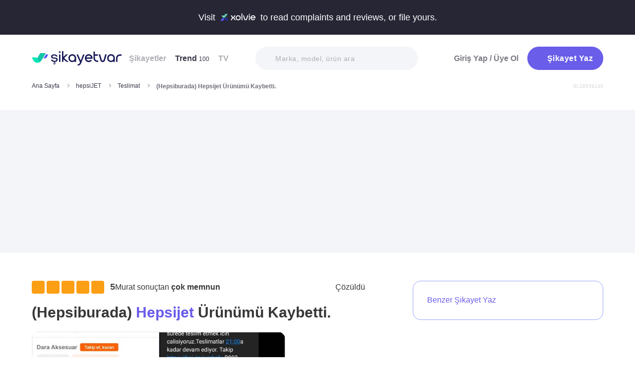

--- FILE ---
content_type: image/svg+xml
request_url: https://files.sikayetvar.com/lg/cmp/13/139359.svg?1747394711
body_size: 2497
content:
<?xml version="1.0" encoding="UTF-8"?>
<svg xmlns="http://www.w3.org/2000/svg" width="200" height="42" viewBox="0 0 200 42" fill="none">
  <path d="M7.26606 0.288879V12.7407H7.4076C8.16247 11.4373 9.29477 10.3828 10.6544 9.70792C11.851 9.10473 13.1678 8.77993 14.5102 8.75884C16.0114 8.70823 17.5082 8.95288 18.9107 9.47592C19.9744 9.89351 20.9094 10.5811 21.6171 11.4669C22.3076 12.3864 22.7837 13.4452 23.0068 14.5672C23.2855 15.9001 23.4185 17.2583 23.4056 18.6166V33.3378H16.7233V19.8229C16.7233 17.8489 16.4102 16.3725 15.7798 15.4024C15.1493 14.428 14.0384 13.9429 12.4343 13.9429C10.6158 13.9429 9.29477 14.4744 8.47985 15.5416C7.66494 16.6045 7.25748 18.3593 7.25748 20.7973V33.342H0.575195V0.293098L7.26606 0.288879Z" fill="#EC621C"></path>
  <path fill-rule="evenodd" clip-rule="evenodd" d="M38.0891 29.0334C36.2105 29.0334 34.7651 28.5568 33.7615 27.5993C32.7579 26.6417 32.2089 25.0979 32.1102 22.9678H49.6695C49.7981 21.1793 49.6395 19.3824 49.1977 17.6445C48.7859 16.0121 48.0568 14.4725 47.0532 13.11C46.0581 11.7771 44.7628 10.6931 43.266 9.93803C41.5847 9.11971 39.7275 8.71477 37.8532 8.75696C36.1205 8.73165 34.3963 9.06488 32.7965 9.72712C29.7942 10.9715 27.4481 13.3842 26.3244 16.3917C25.7196 17.9904 25.4151 19.6819 25.4322 21.3902C25.4108 23.1238 25.7067 24.849 26.3029 26.4815C26.8433 27.962 27.684 29.316 28.7734 30.4633C29.8671 31.5938 31.201 32.4712 32.6807 33.0322C34.332 33.6565 36.0904 33.9602 37.8575 33.9349C40.6197 33.9349 42.9743 33.3148 44.9172 32.0831C46.8602 30.8514 48.3056 28.7972 49.2449 25.9289H43.3603C43.1416 26.6713 42.5454 27.3757 41.5718 28.0379C40.5467 28.7171 39.3287 29.0672 38.0891 29.0334ZM37.6649 13.7134C39.2947 13.7134 40.5085 14.1437 41.3106 15.0084C42.1126 15.8731 42.6702 17.1386 42.9833 18.8047H32.1106C32.1535 18.2732 32.2564 17.7417 32.4151 17.2314C32.5996 16.6239 32.9041 16.0587 33.3115 15.5652C33.7748 15.0084 34.3495 14.5613 35.0057 14.2449C35.8378 13.8653 36.747 13.6839 37.6649 13.7134Z" fill="#EC621C"></path>
  <path fill-rule="evenodd" clip-rule="evenodd" d="M58.0922 12.4609V9.40698V9.40276H51.7358V41.7135H58.4181V30.3752H58.5125C59.2974 31.5225 60.3782 32.4379 61.6435 33.0368C62.943 33.6442 64.367 33.9522 65.8081 33.9395C67.4294 33.9775 69.0377 33.6274 70.4917 32.9229C71.7999 32.2649 72.9407 31.3327 73.8371 30.1896C74.7464 29.0128 75.4241 27.6756 75.8358 26.2541C76.2776 24.7525 76.5006 23.1918 76.4963 21.6268C76.5006 19.9776 76.2776 18.3325 75.8358 16.7423C75.4327 15.2617 74.7464 13.8697 73.8114 12.6465C72.8936 11.4654 71.7184 10.4995 70.3759 9.82036C68.8404 9.07797 67.1463 8.71099 65.435 8.75739C64.0024 8.74052 62.5871 9.04001 61.2918 9.63476C59.9965 10.259 58.9199 11.2419 58.1865 12.4609H58.0922ZM68.5637 26.6971C68.109 27.3931 67.4957 27.9709 66.7751 28.3885C64.2575 29.6962 61.1394 28.9749 59.4795 26.6929C59.0034 25.9505 58.6689 25.1237 58.493 24.2632C58.2915 23.3352 58.1885 22.3862 58.1885 21.4371C58.1885 20.4754 58.2829 19.5136 58.4716 18.5688C58.6389 17.6998 58.9648 16.8647 59.4366 16.1138C59.887 15.4094 60.5003 14.8147 61.2251 14.3802C62.0615 13.9078 63.0137 13.6758 63.9787 13.7095C64.9266 13.68 65.8659 13.912 66.6851 14.3802C67.4142 14.8231 68.0361 15.4263 68.495 16.1391C68.9797 16.8984 69.3228 17.7378 69.5072 18.6152C69.7088 19.5432 69.8118 20.4922 69.8118 21.4413C69.8118 22.3904 69.7174 23.3395 69.5287 24.2674C69.3657 25.1279 69.0397 25.9547 68.5637 26.6971Z" fill="#EC621C"></path>
  <path d="M84.616 27.3934C84.9033 27.8869 85.2936 28.3172 85.7697 28.642C86.2629 28.9752 86.8119 29.2198 87.3952 29.359C88.0172 29.5151 88.6605 29.591 89.2996 29.591C89.7971 29.5868 90.2946 29.532 90.7836 29.4307C91.2768 29.3295 91.7529 29.1608 92.1947 28.9204C92.615 28.6926 92.9753 28.3762 93.254 27.9924C93.55 27.5621 93.7001 27.0517 93.6787 26.5329C93.6787 25.5459 93.0139 24.8035 91.68 24.31C89.8614 23.6857 87.9957 23.1879 86.1043 22.8294C85.1306 22.6143 84.1828 22.3612 83.2563 22.0659C82.3814 21.796 81.5493 21.4079 80.7859 20.9102C80.0739 20.4462 79.482 19.8261 79.0445 19.1048C78.5813 18.2949 78.354 17.3712 78.384 16.4432C78.3283 15.1187 78.6457 13.8069 79.3019 12.6511C79.8938 11.6809 80.7301 10.8795 81.7252 10.3143C82.776 9.72795 83.9211 9.31879 85.1135 9.11211C86.3873 8.88011 87.6783 8.762 88.9693 8.76622C90.256 8.762 91.5427 8.88855 92.8037 9.13742C93.9746 9.36098 95.0983 9.78279 96.1234 10.386C97.1013 10.9765 97.9291 11.7737 98.5467 12.7228C99.2372 13.8364 99.6318 15.1018 99.7004 16.401H93.3484C93.254 15.1356 92.7694 14.2793 91.8901 13.8322C90.9251 13.364 89.8571 13.1362 88.7849 13.1615C88.3774 13.1615 87.9657 13.1868 87.5625 13.229C87.1508 13.2669 86.7433 13.3682 86.3616 13.5285C86.0056 13.6803 85.6925 13.9081 85.4437 14.1991C85.1778 14.5366 85.0449 14.9542 85.0663 15.3802C85.0492 15.9328 85.2936 16.4601 85.7268 16.8144C86.2329 17.2193 86.8162 17.5272 87.4467 17.7171C88.2402 17.9701 89.0508 18.181 89.87 18.3413C90.7793 18.5269 91.7057 18.7294 92.645 18.9445C93.6057 19.1596 94.5579 19.4212 95.4929 19.7291C96.3722 20.0159 97.2085 20.4293 97.9634 20.9566C98.6754 21.4585 99.2715 22.1039 99.7047 22.8547C100.168 23.7152 100.395 24.6812 100.365 25.6555C100.494 28.2919 99.16 30.789 96.8826 32.181C95.7931 32.8474 94.5879 33.3114 93.327 33.5476C91.9845 33.8091 90.6206 33.9441 89.2567 33.9399C87.867 33.9399 86.4774 33.8007 85.1135 33.5223C83.8397 33.2734 82.6216 32.801 81.515 32.1346C80.4642 31.485 79.5764 30.6076 78.9244 29.5657C78.2039 28.3509 77.8264 26.9674 77.8179 25.5627H84.1699C84.1527 26.1997 84.3072 26.8324 84.616 27.3934Z" fill="#EC621C"></path>
  <path fill-rule="evenodd" clip-rule="evenodd" d="M102.435 0.287048V5.7031H109.117V0.287048H102.435ZM109.117 33.3409V9.40735H102.435V33.3409H109.117Z" fill="#EC621C"></path>
  <path d="M124.353 0.291077L120.399 6.20065H129.719V21.8414C129.719 25.3973 127.274 28.0842 123.663 28.0842C119.953 28.0842 117.851 25.5407 117.409 22.1746L111.109 23.4232C112.138 29.6196 116.629 33.9432 123.663 33.9432C131.284 33.9432 136.363 28.8519 136.363 21.8372V0.291077H124.353Z" fill="#4D2D8E"></path>
  <path d="M166.426 0.290778L162.472 6.20035H173.61V33.2258H180.254V6.19613H187.318L191.272 0.28656L166.426 0.290778Z" fill="#4D2D8E"></path>
  <path d="M193.613 0.291077L189.658 6.20065H195.47L199.424 0.291077L193.613 0.291077Z" fill="#EC621C"></path>
  <path d="M145.489 19.7953H157.258L161.149 13.9828H145.489V6.19613H160.128L164.082 0.28656H138.846V33.2173H160.128L164.082 27.3078H145.489V19.7953Z" fill="#4D2D8E"></path>
</svg>
